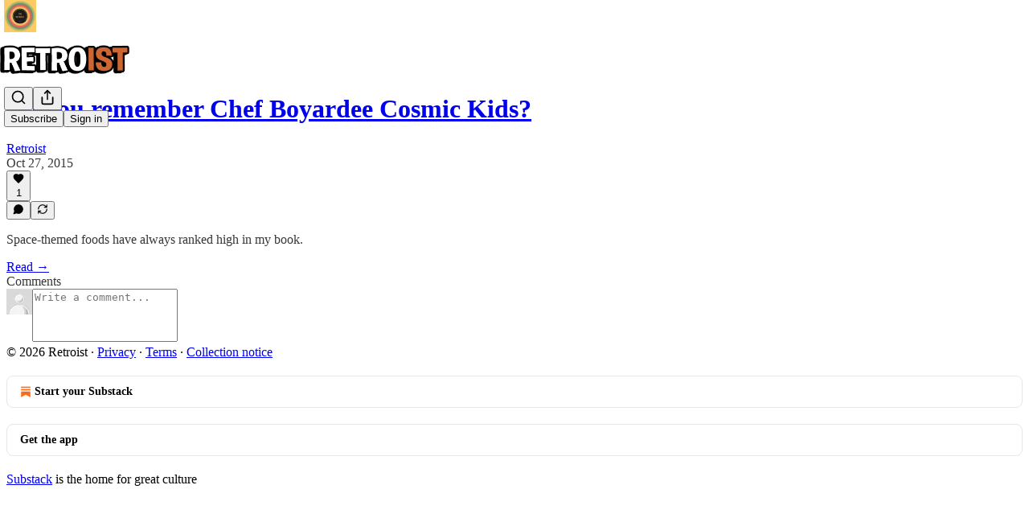

--- FILE ---
content_type: text/css
request_url: https://substackcdn.com/bundle/static/css/5234.ed512908.css
body_size: 5157
content:
.form-x2um0M{margin:0}.label-mP310C{margin:0;padding:0}@layer pencraft{.tab-eCtYfd{color:var(--color-fg-secondary);border-color:var(--color-utility-transparent)}.tab-eCtYfd[data-state=active]{color:var(--color-fg-primary);border-color:var(--color-fg-primary)}@media (hover:hover){.tab-eCtYfd:hover{color:var(--color-fg-primary)}}.root-IyF5Yz{display:flex}.list-UVnyqE{height:var(--size-40);flex-grow:1;display:flex;position:relative}.list-UVnyqE:after{content:"";background-color:var(--color-utility-detail);height:1px;position:absolute;bottom:0;left:0;right:0}.highlight-rZ7aQJ{height:var(--size-2);width:var(--highlight-width);transform:translateX(var(--highlight-x));transition:transform var(--animation-timing-slow)var(--animation-smooth),width var(--animation-timing-slow)var(--animation-smooth);background-color:var(--color-fg-primary);will-change:transform,width;bottom:0}.backdrop-XhnYC7{background-color:var(--color-utility-modal);will-change:opacity;position:fixed;top:0;bottom:0;left:0;right:0}.transition-w_bxsw{transition:opacity var(--animation-timing-slow)var(--animation-drawer)}.from-z8IAhO{opacity:0}.to-tJ4gLS{opacity:1}.panel-kkbipN{top:var(--size-8);bottom:var(--size-8);background-color:var(--color-bg-primary);border:var(--border-default);box-shadow:var(--shadow-xl);border-radius:var(--border-radius-lg);right:var(--size-8);border-right:none;flex-direction:column;display:flex;position:fixed;overflow-y:auto}.panel-kkbipN.mobile-_09kdk{top:0;bottom:0;right:0;left:var(--size-24);border-top:none;border-bottom:none;border-radius:0}.transition-yXnIcD{will-change:transform;transition:transform var(--animation-timing-slow)var(--animation-drawer)}.from-ohdinI{transform:translate(100%)}.to-pJrLpA{transform:translate(0,0)}.layout-oewxMQ{min-height:var(--full-height);justify-content:flex-end;align-items:center;display:flex;position:fixed;top:0;bottom:0;left:0;right:0}.alert-qpA4WP{border:1px solid var(--color-alert-border);background-color:var(--color-alert-bg)}.description-qi_X6V{opacity:.8}.icon-wk6sn4{stroke:var(--color-alert-fg)}.dismiss-IKyJAP{opacity:.6}.dismiss-IKyJAP>svg{stroke:var(--color-alert-fg)}.dismiss-IKyJAP:hover{opacity:1}.dismiss-IKyJAP:hover>svg{stroke:var(--color-alert-fg)}.alert-qpA4WP.theme_default-HMCu2W{--color-alert-bg:var(--color-bg-secondary);--color-alert-fg:var(--color-fg-primary);--color-alert-border:var(--color-utility-detail)}.alert-qpA4WP.theme_error-d_EgBh{--color-alert-bg:color-mix(in oklch,var(--color-semantic-error-bg-primary)10%,transparent);--color-alert-fg:var(--color-semantic-error-fg-primary);--color-alert-border:var(--color-semantic-error-utility-detail)}.alert-qpA4WP.theme_success-ar7Bep{--color-alert-bg:color-mix(in oklch,var(--color-semantic-success-bg-primary)10%,transparent);--color-alert-fg:var(--color-semantic-success-fg-primary);--color-alert-border:var(--color-semantic-success-utility-detail)}.alert-qpA4WP.theme_warn-TZXJyb{--color-alert-bg:color-mix(in oklch,var(--color-semantic-warn-bg-primary)10%,transparent);--color-alert-fg:var(--color-semantic-warn-fg-primary);--color-alert-border:var(--color-semantic-warn-utility-detail)}.container-WYWNQ7{background-color:var(--color-bg-primary);outline:1px solid var(--color-utility-detail);outline-offset:-1px;transition:var(--animate-hover);will-change:transform}.container-WYWNQ7.enabled-FrokEl{cursor:pointer}.container-WYWNQ7.enabled-FrokEl.checked-qUvq71{background-color:var(--color-radio-active);border:none}@media (hover:hover){.container-WYWNQ7.enabled-FrokEl.checked-qUvq71:hover{background-color:var(--color-radio-active-hover)}.container-WYWNQ7.enabled-FrokEl.unchecked-YpAQwg:hover{background-color:var(--color-radio-hover)}}.container-WYWNQ7.disabled-w7hZI3{background:var(--color-bg-secondary)}.container-WYWNQ7:active{transform:var(--transform-pressed)}.nub-XpaYD_{height:var(--size-8);width:var(--size-8);opacity:0;box-sizing:border-box;pointer-events:none;transition:var(--animate-hover);box-shadow:var(--shadow-sm);will-change:transform,opacity;position:absolute;transform:scale(.5)}.nub-XpaYD_.enabled-FrokEl{background:var(--color-dot)}.nub-XpaYD_.disabled-w7hZI3{background:var(--color-fg-tertiary);box-shadow:none}.nub-XpaYD_.checked-qUvq71{opacity:1;display:block;transform:scale(1)}.theme_accent-eoXELK{--color-radio-active:var(--color-button-primary-bg);--color-radio-active-hover:var(--color-button-primary-bg-hover);--color-radio-hover:var(--color-bg-secondary);--color-dot:var(--color-utility-white)}.theme_success-my5UzI{--color-radio-active:var(--color-semantic-success-bg-primary);--color-radio-active-hover:var(--color-semantic-success-bg-primary-hover);--color-radio-hover:var(--color-bg-secondary);--color-dot:var(--color-utility-white)}.theme_error-Uoe9a5{--color-radio-active:var(--color-semantic-error-bg-primary);--color-radio-active-hover:var(--color-semantic-error-bg-primary-hover);--color-radio-hover:var(--color-bg-secondary);--color-dot:var(--color-utility-white)}.theme_select-TR6faD{--color-radio-active:var(--color-semantic-select-bg-primary);--color-radio-active-hover:var(--color-semantic-select-bg-primary-hover);--color-radio-hover:var(--color-bg-secondary);--color-dot:var(--color-utility-white)}.theme_highlight-sw2S4n{--color-radio-active:var(--color-semantic-highlight-bg-primary);--color-radio-active-hover:var(--color-semantic-highlight-bg-primary-hover);--color-radio-hover:var(--color-bg-secondary);--color-dot:var(--color-utility-white)}.theme_dark-m15H85{--color-radio-active:var(--color-bg-primary);--color-radio-active-hover:var(--color-bg-secondary);--color-radio-hover:var(--color-bg-secondary);--color-dot:var(--color-utility-black)}.input-b61VGF{-webkit-appearance:none;appearance:none;border-radius:var(--border-radius-full);pointer-events:none;transition:var(--animate-hover);border:none;outline:none;margin:0;position:absolute;top:0;bottom:0;left:0;right:0;color:#0000!important;background:0 0!important}.input-b61VGF.enabled-FrokEl:focus-visible{box-shadow:var(--focus-ring)}.input-b61VGF.enabled-FrokEl.theme_error-Uoe9a5:focus-visible{box-shadow:var(--error-ring)}}.root-gpHBEU{scroll-snap-align:start;flex-direction:column;align-items:center;margin:0;display:flex;position:relative}.fullSize-W6Pwju{width:100%;height:100%}.tableRoot-d94yTD{text-align:center;justify-content:center;align-items:center}.link-HgTAJz{cursor:default;-webkit-text-decoration:unset;-webkit-text-decoration:unset;text-decoration:unset}.linkHovered-rnE2Gn .image-ZSouY2{opacity:.9}.image-ZSouY2{cursor:pointer}.linkHovered-rnE2Gn .download-aYXb5J{opacity:.8;filter:drop-shadow(0 1px 3px #0000004d)}.download-aYXb5J{opacity:0;cursor:pointer;border-radius:var(--border-radius-full);z-index:10;background-color:#fff;justify-content:center;align-items:center;width:24px;height:24px;margin:12px;display:flex;position:absolute}.image-ZSouY2{object-fit:contain;border:1px solid var(--color-utility-detail-themed);border-radius:var(--border-radius-sm);flex:1;justify-content:center;align-items:center;width:auto;max-width:100%;height:auto;max-height:100%;display:flex;position:absolute;top:50%;left:50%;transform:translate(-50%,-50%)}.imageLoading-BULJ5E{background-color:#f5f5f5;width:298px}.tableRoot-DiFjgs{text-align:center;justify-content:center;align-items:center}.link-UtcJf8{cursor:pointer;-webkit-text-decoration:unset;-webkit-text-decoration:unset;text-decoration:unset}.imageEmail-CrbhCC{border:1px solid var(--color-utility-detail-themed);border-radius:var(--border-radius-sm);width:502px}.tableRoot-zMvSAY{text-align:center;justify-content:center;align-items:center}.link-shwekq{cursor:pointer;-webkit-text-decoration:unset;-webkit-text-decoration:unset;text-decoration:unset}.imageEmail-_lgBNw{border:1px solid var(--color-utility-detail-themed);border-radius:var(--border-radius-sm);width:502px}.themeButton-ORTHZZ{border-radius:var(--border-radius-lg);border:var(--border-default);box-sizing:border-box;width:36px;height:36px;padding:0;position:relative;overflow:hidden}.themeButton-ORTHZZ .imageBg-g08ncu{z-index:-1;filter:blur(2px);background-position:50%;background-size:contain;position:absolute;top:-8px;bottom:-8px;left:-8px;right:-8px}.themeButton-ORTHZZ .inner-ntFns3{justify-content:center;align-items:center;display:flex;position:absolute;top:0;bottom:0;left:0;right:0}.themeButton-ORTHZZ.selected-YSP54X{border:1px solid var(--color-utility-white);opacity:1}.themeButton-ORTHZZ:focus-visible{box-shadow:var(--focus-ring)}.themeButton-ORTHZZ:active{transform:var(--transform-pressed)}@media (hover:hover){.themeButton-ORTHZZ:hover{opacity:1}}.tableRoot-k0Lkrs{text-align:center;justify-content:center;align-items:center}.link-svF5KH{cursor:pointer;-webkit-text-decoration:unset;-webkit-text-decoration:unset;text-decoration:unset}.imageEmail-sXVojb{border:1px solid var(--color-utility-detail-themed);border-radius:var(--border-radius-sm);width:502px}.mobileContainer-VYHM_K{height:100%;min-height:0}.imageContainer-Xqytjt{height:420px}.hRule-h3Z3UF{border:none;border-top:var(--border-default);width:100%;margin:0}.assetButtons-qLcYTo{flex-shrink:0;margin-right:-16px;overflow-x:auto}.aspectRatioButton-x1zjUA{height:36px;padding:0 16px}.aspectRatioSelected-FTsOFP{color:#fff;background-color:#000!important;border-color:#000!important}.aspectRatioSelectedIcon-VNG8Se{stroke:#fff!important}.streamList-OmTUej{max-height:60vh;overflow-y:auto}.alert-pEnrFa{width:380px;position:relative;overflow:hidden}.close-NXXiMR{right:var(--size-16);top:var(--size-16);position:absolute}@media screen and (max-width:650px){.alert-pEnrFa{display:none}}.transition-FsyEAS{transition:all var(--animation-smooth)1.3s;position:relative;transform:translate(0,0)rotate(0)skew(0)skewY(0)scaleX(1)scaleY(1)}.enterFrom-dljIVN{opacity:0;transform:translateY(-16px)}.enterTo-HLLVxF{opacity:100;transform:translate(0,0)}.leaveFrom-aHkaAL{opacity:100}.leaveTo-k1oI5e{opacity:0}.root-LeqPP3{background-color:var(--color-bg-elevated-primary);position:relative}.badge-WYVub3{border-radius:var(--size-12);width:auto;min-width:18px;height:18px;font-size:10px;line-height:18px;font-weight:var(--font-weight-heavy);font-family:var(--font-family-digit);box-sizing:border-box;box-shadow:var(--color-bg-primary)0 0 0 2px;background:var(--color-accent-themed);color:var(--color-accent-themed-inverse);padding:0 4px;position:absolute;top:-2px;right:-2px}.circle-_ZTVoA{width:18px;max-width:18px}.chevron-_e2GYQ{margin-left:var(--size-4)}.scrollWrapper-acnikR{width:100%;position:relative;overflow:hidden}.fadeLeft-eSWM6i,.fadeRight-6i2p1g{pointer-events:none;opacity:0;z-index:2;width:80px;transition:opacity .2s;position:absolute;top:0;bottom:0}.fadeLeft-eSWM6i{background:linear-gradient(to right,var(--web_bg_color)0%,transparent 100%);left:0}.fadeRight-6i2p1g{background:linear-gradient(to left,var(--web_bg_color)0%,transparent 100%);right:0}.fadeLeft-eSWM6i.visible-S5xqLB,.fadeRight-6i2p1g.visible-S5xqLB{opacity:1}.scrollContainer-Zw8XO7{scrollbar-width:none;-ms-overflow-style:none;overflow-x:auto;overflow-y:hidden}.scrollContainer-Zw8XO7::-webkit-scrollbar{display:none}.chevron-fUHuKc{margin-left:var(--size-4)}.measurementContainer-Wd518f{visibility:hidden;pointer-events:none;white-space:nowrap;display:flex;position:absolute;top:-9999px;left:-9999px}.measurementContainer-lK1Sqq{visibility:hidden;pointer-events:none;white-space:nowrap;gap:8px;display:flex;position:absolute;top:-9999px;left:-9999px}.chevron-J7_gYb{margin-left:4px}.drawer-_gS8Z4{border-right:var(--border-default)!important;z-index:2!important;border-left:none!important;border-radius:0!important;top:0!important;left:0!important;right:auto!important}.drawer-_gS8Z4[data-state=open]{animation:slideInFromLeft-QHkdF_ var(--animation-timing-slow)var(--animation-drawer)}.drawer-_gS8Z4[data-state=closed]{animation:slideOutToLeft-iJ2tER var(--animation-timing-slow)var(--animation-drawer)}.drawer-_gS8Z4.mobile{left:0!important;right:var(--size-24)!important}.subDrawer-UwNTpt{border-right:var(--border-default)!important;border-left:var(--border-default)!important;z-index:1!important;background-color:var(--color-bg-secondary)!important;border-radius:0!important;top:0!important;left:320px!important;right:auto!important}.subDrawer-UwNTpt[data-state=open]{animation:slideInFromLeft-QHkdF_ var(--animation-timing-slow)var(--animation-drawer)}.subDrawer-UwNTpt[data-state=closed]{opacity:0;transition:opacity}.subDrawer-UwNTpt+[data-radix-dialog-overlay]{display:none!important}.subDrawer-UwNTpt.mobile{left:0!important;right:var(--size-24)!important}@keyframes slideInFromLeft-QHkdF_{0%{transform:translate(-100%)}to{transform:translate(0,0)}}@keyframes slideOutToLeft-iJ2tER{0%{transform:translate(0,0)}to{transform:translate(-100%)}}.menuItem-DLEJaw{text-align:left;width:100%;color:var(--color-fg-primary);cursor:pointer;font-family:inherit;font-size:inherit;background-color:#0000;border:none;text-decoration:none;transition:background-color .15s;display:block}.menuItem-DLEJaw:hover *,.menuItem-DLEJaw[data-selected=true]{font-weight:600}.label-XuJdtO{opacity:var(--preview-block-hover-opacity,0);top:var(--preview-block-label-top,calc(16px/var(--preview-scale,1)));transform:var(--preview-block-hover-transform,translateY(-50%)translateY(-4px)scale(calc(1/var(--preview-scale,1))));transform-origin:50%;transition:var(--animate-hover);will-change:opacity,transform;pointer-events:none;position:-webkit-sticky;position:sticky}.overlay-eiZ8aN{pointer-events:auto;cursor:pointer;border:1px solid var(--preview-block-hover-border,transparent);border-radius:var(--border-radius-sm);background-color:var(--preview-block-hover-bg,transparent);transition:var(--animate-hover);justify-content:center;align-items:flex-start;display:flex;position:absolute;top:-12px;bottom:-12px;left:-12px;right:-12px}.overlay-eiZ8aN:hover{--preview-block-hover-opacity:1;--preview-block-hover-transform:translateY(-50%)scale(calc(1/var(--preview-scale,1)));background-color:rgb(var(--color-primitive-orange-500-rgb),.08);border-color:var(--color-semantic-substack-bg-primary)}.hoverDisabled-gnX9_W:hover{--preview-block-hover-opacity:0;background-color:#0000;border-color:#0000}.flushTop-OmnylT{--preview-block-label-top:calc(8px/var(--preview-scale,1));--preview-block-hover-transform:translateY(-4px)scale(calc(1/var(--preview-scale,1)));border-radius:0;top:1px;bottom:0;left:0;right:0}.flushTop-OmnylT:hover{--preview-block-hover-transform:scale(calc(1/var(--preview-scale,1)))}.flushBottom-kP5XHz{--preview-block-label-top:calc(0px/var(--preview-scale,1));border-radius:0;top:0;bottom:0;left:0;right:0}.hidden-_Hnwjn{pointer-events:none;opacity:0}.sidebarModule-EK8DQl{cursor:grab;top:0;bottom:0;left:0;right:0}.faded-Vww4mC{opacity:.1;pointer-events:none}.faded-Vww4mC .faded-Vww4mC{opacity:1}.container-QjkLOY{transition:var(--animate-hover);position:relative}.content-SqAaA1{z-index:0;pointer-events:none;position:relative}.containerActive-XKHnNW{pointer-events:auto}.container-Zymr63{display:inline-block;position:relative}.dragging-DRHmIF{-webkit-user-select:none;user-select:none}.cornerHandle-kfhB90{z-index:10;pointer-events:auto;width:12px;height:12px;position:absolute}.cornerHandle-kfhB90:before,.cornerHandle-kfhB90:after{content:"";background-color:var(--color-semantic-substack-bg-primary);position:absolute}.topLeft-tcLuIp{cursor:nwse-resize;top:-4px;left:-4px}.topLeft-tcLuIp:before{width:12px;height:2px;top:0;left:0}.topLeft-tcLuIp:after{width:2px;height:12px;top:0;left:0}.topRight-JvUgIs{cursor:nesw-resize;top:-4px;right:-4px}.topRight-JvUgIs:before{width:12px;height:2px;top:0;right:0}.topRight-JvUgIs:after{width:2px;height:12px;top:0;right:0}.bottomLeft-n_juA8{cursor:nesw-resize;bottom:-4px;left:-4px}.bottomLeft-n_juA8:before{width:12px;height:2px;bottom:0;left:0}.bottomLeft-n_juA8:after{width:2px;height:12px;bottom:0;left:0}.bottomRight-uyYwbn{cursor:nwse-resize;bottom:-4px;right:-4px}.bottomRight-uyYwbn:before{width:12px;height:2px;bottom:0;right:0}.bottomRight-uyYwbn:after{width:2px;height:12px;bottom:0;right:0}.dragging-DRHmIF .cornerHandle-kfhB90{z-index:1000}.mainMenuContent-DME8DR{background:var(--color-bg-primary);z-index:2;-webkit-tap-highlight-color:#0000;position:absolute;top:0;left:0;right:0}.mainMenuContent-DME8DR.profileContext-urkyyv{left:var(--size-left-nav)}.mainMenuContent-DME8DR.relative-ozgOAS{position:relative!important}.topBar-pIF0J1{transition:height var(--animation-timing-faster)var(--animation-smooth)}.titleWithWordmark-GfqxEZ img{transition:transform var(--animation-timing-faster)var(--animation-smooth),height var(--animation-timing-faster)var(--animation-smooth)}.titleContainer-DJYq5v{text-align:center;text-overflow:ellipsis;white-space:nowrap;overflow:hidden}.titleContainer-DJYq5v.overflowVisible-joA5t0{overflow:visible}.titleContainer-DJYq5v.fullScreen-Zzi89N{padding-left:var(--size-20);padding-right:var(--size-20)}.title-oOnUGd{font-size:var(--font-size-24);line-height:var(--size-32);display:inline}.titleWithWordmark-GfqxEZ{display:block}@media (max-width:768px){.title-oOnUGd{font-size:var(--font-size-14)}}.buttonsContainer-SJBuep,.logoContainer-p12gJb{transition:transform var(--animation-timing-faster)var(--animation-smooth);margin-left:5px}.titleWithWordmark-GfqxEZ .wordmark-WcDTTu{object-fit:contain;max-width:100%;height:auto;min-height:20px;transition:transform var(--animation-timing-slow)var(--animation-smooth),max-height var(--animation-timing-slow)var(--animation-smooth),height var(--animation-timing-slow)var(--animation-smooth);display:block}.logoLeftAvatar-XEWHpd{display:none}.logoLeftWordmark-FeTNhG{display:block}@media (max-width:992px){.logoLeftAvatar-XEWHpd{display:block}.logoLeftWordmark-FeTNhG{display:none}.logoLeftAvatar-XEWHpd.logoCenterPostAvatar-MJBapZ,.logoLeftAvatar-XEWHpd.logoLeftPostAvatar-lNfa5H{display:none!important}.logoLeftWordmark-FeTNhG.logoCenterPostWordmark-j7Svao,.logoLeftWordmark-FeTNhG.logoLeftPostWordmark-ERptdm{display:block!important}.logoLeftNav-eAaUI5>*{justify-content:flex-start;width:100%;max-width:calc(100vw - 430px)!important}.logoCenterSlot-xJtI3r{order:-1;justify-content:flex-start!important}.logoCenterSlot-xJtI3r:not(.logoCenterPostSlot-qYOnTB){flex-grow:0!important}.logoTopCenterSlot-hss6WZ{justify-content:flex-start!important}.logoContainer-p12gJb.logoLeftNav-eAaUI5{flex-grow:2!important}.stackedTopCenter-TPTTqw,.logoCenterPostLeftSlot-EIqNto{display:none!important}}@media (max-width:768px){.logoLeftNav-eAaUI5>*{width:auto;max-width:320px!important}}.checkbox-jbvy_H.checkbox-jbvy_H.checkbox-jbvy_H{display:flex}.tosCheckboxContainer-vfMi_Y.tosCheckboxContainer-vfMi_Y.tosCheckboxContainer-vfMi_Y label{margin:0}.modal-Suw4en{z-index:30;position:fixed;top:0;bottom:0;left:0;right:0;overflow-y:auto}.modalBody-s4SL_V{background-color:var(--web_bg_color);border-top:5px solid var(--color-fg-primary-themed);border-bottom:5px solid var(--color-fg-primary-themed);box-sizing:border-box;padding:0 var(--size-40)var(--size-40);border-radius:0;max-height:90vh;overflow-y:auto}@media (max-width:768px){.modalBody-s4SL_V{padding-left:var(--size-16);padding-right:var(--size-16);margin-left:var(--size-16);margin-right:var(--size-16);width:calc(100vw - var(--size-48))}}.modalBodyStretched-aq1p4E{background-color:var(--web_bg_color);border-top:5px solid var(--color-fg-primary-themed);border-bottom:5px solid var(--color-fg-primary-themed);box-sizing:border-box;padding:0 var(--size-40)var(--size-40);border-radius:0;overflow-y:auto}@media (max-width:768px){.modalBodyStretched-aq1p4E{padding-left:var(--size-16);padding-right:var(--size-16)}}.header-p_HC7g{min-height:var(--size-32);align-items:center;row-gap:var(--size-4);grid-template-columns:1fr auto;display:grid}.title-JmMuI9{grid-column:1;grid-row-start:1;margin:0}.description-JFXLp_{grid-column:1/-1}.buttonLeft-gOxO78{margin-right:auto}.appTheme-xUAu9p,.pc-root.app-theme{--color-accent:var(--color-app-light-accent);--color-accent-hover:var(--color-app-light-accent-hover);--color-accent-inverse:var(--color-app-light-accent-inverse);--color-accent-text:var(--color-app-light-accent-text);--color-nav-logo:var(--color-bg-quaternary);--color-bg-accent:var(--color-app-light-bg-accent);--color-bg-accent-hover:var(--color-app-light-bg-accent-hover);--color-fg-primary:var(--color-app-light-fg-primary);--color-fg-secondary:var(--color-app-light-fg-secondary);--color-fg-tertiary:var(--color-app-light-fg-tertiary);--color-bg-primary:var(--color-app-light-bg-primary);--color-bg-primary-hover:var(--color-app-light-bg-primary-hover);--color-bg-secondary:var(--color-app-light-bg-secondary);--color-bg-tertiary:var(--color-app-light-bg-tertiary);--color-bg-quaternary:var(--color-app-light-bg-quaternary);--color-bg-elevated:var(--color-app-light-bg-primary);--color-bg-elevated-primary:var(--color-app-light-bg-primary);--color-bg-elevated-secondary:var(--color-app-light-bg-secondary);--color-bg-elevated-tertiary:var(--color-app-light-bg-tertiary);--border-focus:1px solid var(--color-accent);--focus-ring:0 0 0 2px var(--color-bg-primary),0 0 0 3px var(--color-accent),0 0 0 5px var(--color-bg-accent);--focus-input-ring:0 0 0 2px var(--color-bg-accent);--color-link-fg:var(--color-accent-text);--color-link-bg:var(--color-bg-accent);--color-mention-self-fg:var(--color-accent-text);--color-mention-self-bg:var(--color-bg-accent);--color-ufi-fg-like:var(--color-accent-text);--color-ufi-fg-restack:var(--color-accent-text);--color-ufi-bg-like:var(--color-bg-accent);--color-ufi-bg-restack:var(--color-bg-accent);--color-text-select:var(--color-bg-accent);--color-button-primary-fg:var(--color-accent-inverse);--color-button-primary-bg:var(--color-accent);--color-button-primary-fg-hover:var(--color-accent-inverse);--color-button-primary-bg-hover:var(--color-accent-hover);--color-button-secondary-fg:var(--color-fg-primary);--color-button-secondary-bg:var(--color-bg-secondary);--color-button-secondary-fg-hover:var(--color-fg-primary);--color-button-secondary-bg-hover:var(--color-bg-tertiary);--color-button-secondary-accent-fg:var(--color-accent-text);--color-button-secondary-accent-bg:var(--color-bg-accent);--color-button-secondary-accent-fg-hover:var(--color-accent-text);--color-button-secondary-accent-bg-hover:var(--color-bg-accent-hover);--color-button-secondary-outline-fg:var(--color-fg-primary);--color-button-secondary-outline-bg:transparent;--color-button-secondary-outline-fg-hover:var(--color-fg-primary);--color-button-secondary-outline-bg-hover:var(--color-bg-secondary);--color-button-tertiary-fg:var(--color-fg-primary);--color-button-tertiary-bg:transparent;--color-button-tertiary-fg-hover:var(--color-fg-primary);--color-button-tertiary-bg-hover:var(--color-bg-secondary);--color-button-tertiary-accent-fg:var(--color-accent-text);--color-button-tertiary-accent-bg:transparent;--color-button-tertiary-accent-fg-hover:var(--color-accent-text);--color-button-tertiary-accent-bg-hover:var(--color-bg-accent);--color-button-quaternary-fg:var(--color-fg-secondary);--color-button-quaternary-bg:transparent;--color-button-quaternary-fg-hover:var(--color-fg-primary);--color-button-quaternary-bg-hover:transparent;--color-button-disabled-fg:var(--color-fg-tertiary,var(--color-light-fg-primary));--color-button-disabled-bg:var(--color-bg-secondary,var(--color-light-bg-secondary));--color-accent-themed:var(--color-accent);--color-accent-themed-inverse:var(--color-accent-inverse);--color-bg-accent-themed:var(--color-bg-accent);--color-bg-accent-hover-themed:var(--color-bg-accent-hover)}.dark-mode .pc-root.app-theme,.dark-mode .appTheme-xUAu9p{--color-accent:var(--color-app-dark-accent);--color-accent-hover:var(--color-app-dark-accent-hover);--color-accent-inverse:var(--color-app-dark-accent-inverse);--color-accent-text:var(--color-app-dark-accent-text);--color-bg-accent:var(--color-app-dark-bg-accent);--color-bg-accent-hover:var(--color-app-dark-bg-accent-hover);--color-fg-primary:var(--color-app-dark-fg-primary);--color-fg-secondary:var(--color-app-dark-fg-secondary);--color-fg-tertiary:var(--color-app-dark-fg-tertiary);--color-bg-primary:var(--color-app-dark-bg-primary);--color-bg-primary-hover:var(--color-app-dark-bg-primary-hover);--color-bg-secondary:var(--color-app-dark-bg-secondary);--color-bg-tertiary:var(--color-app-dark-bg-tertiary);--color-bg-quaternary:var(--color-app-dark-bg-quaternary);--color-bg-elevated:var(--color-app-dark-bg-primary-hover);--color-bg-elevated-primary:var(--color-app-dark-bg-primary-hover);--color-bg-elevated-secondary:var(--color-app-dark-bg-secondary);--color-bg-elevated-tertiary:var(--color-app-dark-bg-tertiary-hover);--color-bg-elevated-hover:var(--color-app-dark-bg-secondary-hover)}.container-kIrj2N.container-kIrj2N{box-sizing:content-box;max-width:616px;margin:0 auto}.container-kIrj2N .container{width:auto;margin:0}.containerThreeColumn-Rot594.containerThreeColumn-Rot594{max-width:932px}.containerFourColumn-vOHVwe.containerFourColumn-vOHVwe{max-width:min(100%,var(--container-max-width,1248px))}.container-o06YlK{padding:var(--size-16);color:#2f5f7c;border-radius:var(--border-radius-xs);background-color:#d1ecfe;border-left:8px solid #89cef9}.container-o06YlK ul,.container-o06YlK li{margin:0;padding:0}.container-o06YlK.container-o06YlK ul{padding-left:var(--size-16)}.container-o06YlK.container-o06YlK li{list-style-type:disc!important;list-style-position:outside!important}.container-o06YlK.container-o06YlK a{color:var(--color-accent-themed)}